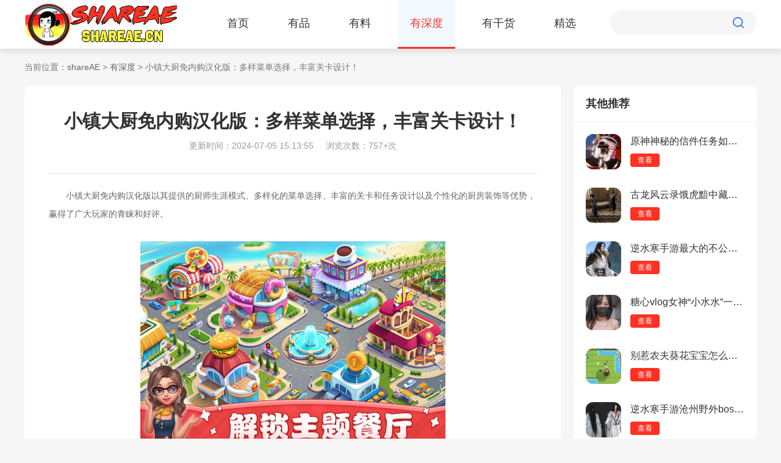

--- FILE ---
content_type: text/html
request_url: https://m.shareae.cn/sd/89607.html
body_size: 3032
content:

<!DOCTYPE html>
<html>

<head>
    <meta charset="gb2312">
    <title>小镇大厨免内购汉化版：多样菜单选择，丰富关卡设计！ - shareAE</title>
	<meta name="keywords" content="小镇大厨免内购汉化版">
	<meta name="description" content="小镇大厨免内购汉化版以其提供的厨师生涯模式、多样化的菜单选择、丰富的关卡和任务设计以及个性化的厨房装饰等优势，赢得了广大玩家的青睐和好评。">
    <meta name="viewport" content="width=device-width, initial-scale=1, maximum-scale=1, user-scalable=no">
    <link rel="stylesheet" href="//m.shareae.cn/common/mobile/css/style.css?ver=1.0">
    <link rel="stylesheet" type="text/css" href="//m.shareae.cn/common/mobile/css/swiper.min.css" />
    <script src="//m.shareae.cn/common/mobile/js/jquery.min.js"></script>
    </head>

<body class="bg">
    <div class="top">
        <div class="logo"><a href="//m.shareae.cn"><img src="//m.shareae.cn/common/mobile/images/logo.png" alt="shareAE"></a></div>
        <div class="search-btn">
            <img src="//m.shareae.cn/common/mobile/images/menu.png" alt="">
        </div>
        <div class="nav">
            <ul>
                <li ><a href="//m.shareae.cn/">首页</a></li>
                <li ><a href="//m.shareae.cn/yp/">有品</a></li>
                <li ><a href="//m.shareae.cn/yl/">有料</a></li>
                <li class="nav-cur"><a href="//m.shareae.cn/sd/">有深度</a></li>
                <li ><a href="//m.shareae.cn/p/">有干货</a></li>
                <li ><a href="//m.shareae.cn/jx/">精选</a></li>
                                            </ul>
        </div>
    </div>
    <div class="class-bg">
        <div class="class">
            <div class="class-title"><span>分类</span></div>
            <div class="class-list">
                <ul>
                    <li><a href="/">首页</a></li>
                    <li><a href="//m.shareae.cn/yp/">有品</a></li>
                    <li><a href="//m.shareae.cn/yl/">有料</a></li>
                    <li><a href="//m.shareae.cn/sd/">有深度</a></li>
                    <li><a href="//m.shareae.cn/jx/">精选</a></li>
                                                        </ul>
            </div>
        </div>
    </div>
    <div class="article">
        <div class="article-title">
            <p>小镇大厨免内购汉化版：多样菜单选择，丰富关卡设计！</p>
            <span>
                <em>更新：2024-07-05 </em>
                <em>浏览：880+次 </em>
            </span>
        </div>
        <div class="ar-line"></div>
        <div class="article-body">
			<div class="anbncou">
             <script src="https://m.shareae.cn/index.php?m=content&c=index&a=show_mdownload_arc&arcid=89607&catid=57"></script>
              </div>
            <div>　　小镇大厨免内购汉化版以其提供的厨师生涯模式、多样化的菜单选择、丰富的关卡和任务设计以及个性化的厨房装饰等优势，赢得了广大玩家的青睐和好评。</div>  
             
			            			 <div>&nbsp;</div>
<div style="text-align: center;"><img alt="小镇大厨免内购汉化版" src="http://m.shareae.cn/uploadfile/2024/0705/20240705031342855.jpg" /></div>
<div>&nbsp;</div>
<div>　　玩家评价一：</div>
<div>&nbsp;</div>
<div>　　游戏为玩家提供了一个体验厨师生涯的机会，玩家可以扮演一名厨师，在游戏中体验从小餐厅到大餐厅的成长历程。通过学习不同的厨艺技巧和制作美食的方法，玩家可以逐步提升自己的厨艺水平。</div>
<div>&nbsp;</div>
<div>　　玩家评价二：</div>
<div>&nbsp;</div>
<div>　　游戏中提供了多种不同类型的菜品可供制作，包括中餐、西餐、日料等，满足了玩家不同的口味和喜好。玩家可以根据自己的喜好和口味选择制作，体验不同类型菜肴的制作乐趣。</div>
<div>&nbsp;</div>
<div style="text-align: center;"><img alt="小镇大厨免内购汉化版" src="http://m.shareae.cn/uploadfile/2024/0705/20240705031349958.jpg" /></div>
<div>&nbsp;</div>
<div>　　玩家评价三：</div>
<div>&nbsp;</div>
<div>　　游戏设有多个关卡和任务，玩家需要完成各种不同的任务和挑战，才能获得更高的评分和丰厚的奖励。</div>
<div>&nbsp;</div>
<div>　　玩家评价四：</div>
<div>&nbsp;</div>
<div>　　游戏中玩家可以自由设计和装饰自己的厨房，个性化地打造一个舒适和温馨的工作空间。通过选择不同的装饰物品和布置方式，让厨房更加符合玩家的喜好和风格，增加了游戏的趣味性和互动性。</div>
         
			
         </div>
        <div class="article-info">
            声明：本站资源仅供个人学习交流，如本文侵犯了您的权益，
            请联系我们删除！

        </div>
    </div>



    <div class="news" style="margin: 0;">
        <div class="title-row">
            <p><em>其他推荐</em></p>
        </div>
        <div class="home-news-list">
            <ul>

                                
                <li>
                    <a href="/sd/149980.html">
                        <div class="img"><img class="pic lazy" src="//m.shareae.cn/common/mobile/images/blank.png" data-src="http://m.shareae.cn/uploadfile/2024/0308/20240308115508729.jpg" alt="魔渊之刃最新破解版好玩吗？魔渊之刃最新破解版玩家评价汇总！"></div>
                        <div class="text">
                            <p>魔渊之刃最新破解版好玩吗？魔渊之刃最...</p>
                            <span><em>2024-11-23</em><em><i></i>447</em></span>
                        </div>
                    </a>
                </li>
                                
                <li>
                    <a href="/sd/33807.html">
                        <div class="img"><img class="pic lazy" src="//m.shareae.cn/common/mobile/images/blank.png" data-src="http://m.shareae.cn/uploadfile/2024/0402/20240402092403137.jpg" alt="火网交易所app官方最新版：前十大数字货币交易所之一，智能交互！"></div>
                        <div class="text">
                            <p>火网交易所app官方最新版：前十大数字货...</p>
                            <span><em>2024-04-02</em><em><i></i>563</em></span>
                        </div>
                    </a>
                </li>
                                
                <li>
                    <a href="/sd/21272.html">
                        <div class="img"><img class="pic lazy" src="//m.shareae.cn/common/mobile/images/blank.png" data-src="http://m.shareae.cn/uploadfile/2023/1107/20231107114324451.jpg" alt="番茄影视大全手机版：无需人脸的软件，可以直接保存！"></div>
                        <div class="text">
                            <p>番茄影视大全手机版：无需人脸的软件，...</p>
                            <span><em>2023-11-07</em><em><i></i>183</em></span>
                        </div>
                    </a>
                </li>
                                
                <li>
                    <a href="/p/36214.html">
                        <div class="img"><img class="pic lazy" src="//m.shareae.cn/common/mobile/images/blank.png" data-src="http://m.shareae.cn/uploadfile/2024/0423/20240423041712122.jpg" alt="XXXXXLmedjyf7777777：逻辑与想象的碰撞，谁将一步登天？"></div>
                        <div class="text">
                            <p>XXXXXLmedjyf7777777：逻辑与想象的碰撞...</p>
                            <span><em>2024-04-23</em><em><i></i>376</em></span>
                        </div>
                    </a>
                </li>
                                
                <li>
                    <a href="/p/70170.html">
                        <div class="img"><img class="pic lazy" src="//m.shareae.cn/common/mobile/images/blank.png" data-src="http://m.shareae.cn/uploadfile/2024/0609/20240609095709454.jpg" alt="燕云十六声铁心难静任务怎么做？燕云十六声铁心难静任务攻略"></div>
                        <div class="text">
                            <p>燕云十六声铁心难静任务怎么做？燕云十...</p>
                            <span><em>2024-06-09</em><em><i></i>490</em></span>
                        </div>
                    </a>
                </li>
                                
                <li>
                    <a href="/p/34738.html">
                        <div class="img"><img class="pic lazy" src="//m.shareae.cn/common/mobile/images/blank.png" data-src="http://m.shareae.cn/uploadfile/2024/0412/20240412045835217.jpeg" alt="国精产品一品二品三品：用搭积木的乐趣打造你的生存之家！"></div>
                        <div class="text">
                            <p>国精产品一品二品三品：用搭积木的乐趣...</p>
                            <span><em>2024-04-12</em><em><i></i>305</em></span>
                        </div>
                    </a>
                </li>
                                
            </ul>
        </div>
    </div>

    <div class="other">
        <div class="other-title">相关资讯</div>
        <div class="list-news">
            <ul>
                                <li><a href="/sd/116338.html"><em></em>小镇大厨内置菜单汉化版：多样化主题餐厅，丰富关卡挑战！</a><span>08/15</span></li>
				                <li><a href="/sd/105249.html"><em></em>小镇大厨无限资源手机版：独特道具系统，全球烹饪体验！</a><span>07/29</span></li>
				                <li><a href="/sd/89607.html"><em></em>小镇大厨免内购汉化版：多样菜单选择，丰富关卡设计！</a><span>07/05</span></li>
				                <li><a href="/sd/60385.html"><em></em>小镇大厨安卓内置修改器版：厨房升级系统，成就烹饪大师梦想之路！</a><span>05/30</span></li>
				                <li><a href="/sd/155234.html"><em></em>幸福万盛修改版：比较火爆的新闻资讯服务类型软件，界面简洁！</a><span>12/11</span></li>
				                <li><a href="/sd/155233.html"><em></em>幸福万盛绿色无广告版：比较火爆的本地生活综合服务平台，操作很便携！</a><span>12/11</span></li>
				                <li><a href="/sd/155232.html"><em></em>微商群发助手安卓版：比较火爆的多方式卖货平台，定制群发效果好！</a><span>12/11</span></li>
				                <li><a href="/sd/155231.html"><em></em>幸福万盛苹果版：比较火爆的新闻资讯软件，提供了海外购物的服务！</a><span>12/11</span></li>
				                <li><a href="/sd/155230.html"><em></em>幸福万盛官方正版：比较火爆的本地生活综合服务平台，实在是太好用了！</a><span>12/11</span></li>
				                <li><a href="/sd/155229.html"><em></em>西游冒险无限充值版：比较火爆的Q版仙侠冒险手游，卡牌对战玩法！</a><span>12/11</span></li>
				            </ul>
        </div>
    </div>

   
</body>

</html>
<script src="//m.shareae.cn/common/mobile/js/com.js"></script>
<script type="text/javascript" src="//m.shareae.cn/common/mobile/js/swiper.min.js"></script>
<script src="//m.shareae.cn/common/mobile/js/countnum.js"></script>
<script>
    var swiperb = new Swiper('#swiper-two', {
        loop: true,
        slidesPerView: 2.65,
        spaceBetween: 0,
    })
   
</script>
<script type="text/javascript">
    seajs.use('app/common', function(fn){
        fn.imgLazyLoad();
    })
</script>

--- FILE ---
content_type: text/html
request_url: http://www.shareae.cn/sd/89607.html
body_size: 3151
content:
<!DOCTYPE html>
<html>

<head>
  <meta http-equiv="Content-Type" content="text/html; charset=gb2312" />
  <title>小镇大厨免内购汉化版：多样菜单选择，丰富关卡设计！ - shareAE</title>
  <meta name="keywords" content="小镇大厨免内购汉化版">
  <meta name="description" content="小镇大厨免内购汉化版以其提供的厨师生涯模式、多样化的菜单选择、丰富的关卡和任务设计以及个性化的厨房装饰等优势，赢得了广大玩家的青睐和好评。">
  <meta name="mobile-agent" content="format=html5; url=https://m.shareae.cn/sd/89607.html" />
  <link rel="stylesheet" type="text/css" href="/common/css/reset.css">
  <link rel="stylesheet" type="text/css" href="/common/css/style.css">
  <link rel="stylesheet" href="/common/css/swiper.min.css">
    <script src="/statics/zt_new/skin_js/jquery-1.8.3.min.js"></script>
        
  <script src="/common/js/swiper.min.js"></script>
  <script src="/common/js/gowap.js"></script>
</head>

<body class="all_bg">




<div class="top-bg">
    <div class="top">
      <div class="logo"><a href="//www.shareae.cn"><img src="/common/images/logo.png" alt="shareAE"></a></div>
      <div class="nav">
        <ul>
          <li ><a href="/">首页</a></li>
                    <li ><a href="/yp/">有品</a></li>
          <li ><a href="/yl/">有料</a></li>
          <li class="nav-cur"><a href="/sd/">有深度</a></li>
          <li ><a href="/p/">有干货</a></li>
          <li ><a href="/jx/">精选</a></li>
                    
        </ul>
      </div>
      <div class="search">
        <form action="">
          <input type="text" class="search-in">
          <input type="submit" class="search-btn" value="">
        </form>
      </div>
    </div>
  </div>
	<div class="location main-container">
		当前位置：<a href="/">shareAE</a> > <a href="https://www.shareae.cn/sd/">有深度</a> > 小镇大厨免内购汉化版：多样菜单选择，丰富关卡设计！	</div>
    <div class="software-details-wrap news-details-wrap main-container clear">

        <div class="details-wrap-left fl ">
            <div class="software-details-container wbg">
                <div class="title-wrap">
                    <h3>小镇大厨免内购汉化版：多样菜单选择，丰富关卡设计！</h3>
                                        <p><span>更新时间：2024-07-05 15:13:55</span><span>浏览次数：757+次</span></p>
                </div>
                <div class="content-wrap">
                    <div>　　小镇大厨免内购汉化版以其提供的厨师生涯模式、多样化的菜单选择、丰富的关卡和任务设计以及个性化的厨房装饰等优势，赢得了广大玩家的青睐和好评。</div>
<div>&nbsp;</div>
<div style="text-align: center;"><img alt="小镇大厨免内购汉化版" src="http://m.shareae.cn/uploadfile/2024/0705/20240705031342855.jpg" /></div>
<div>&nbsp;</div>
<div>　　玩家评价一：</div>
<div>&nbsp;</div>
<div>　　游戏为玩家提供了一个体验厨师生涯的机会，玩家可以扮演一名厨师，在游戏中体验从小餐厅到大餐厅的成长历程。通过学习不同的厨艺技巧和制作美食的方法，玩家可以逐步提升自己的厨艺水平。</div>
<div>&nbsp;</div>
<div>　　玩家评价二：</div>
<div>&nbsp;</div>
<div>　　游戏中提供了多种不同类型的菜品可供制作，包括中餐、西餐、日料等，满足了玩家不同的口味和喜好。玩家可以根据自己的喜好和口味选择制作，体验不同类型菜肴的制作乐趣。</div>
<div>&nbsp;</div>
<div style="text-align: center;"><img alt="小镇大厨免内购汉化版" src="http://m.shareae.cn/uploadfile/2024/0705/20240705031349958.jpg" /></div>
<div>&nbsp;</div>
<div>　　玩家评价三：</div>
<div>&nbsp;</div>
<div>　　游戏设有多个关卡和任务，玩家需要完成各种不同的任务和挑战，才能获得更高的评分和丰厚的奖励。</div>
<div>&nbsp;</div>
<div>　　玩家评价四：</div>
<div>&nbsp;</div>
<div>　　游戏中玩家可以自由设计和装饰自己的厨房，个性化地打造一个舒适和温馨的工作空间。通过选择不同的装饰物品和布置方式，让厨房更加符合玩家的喜好和风格，增加了游戏的趣味性和互动性。</div>
                </div>
                
            </div>
            <div class="tj-wrap wbg">
                <div class="page-main-title">
                    <p>相关资讯</p>
                </div>
                <div class="tj-wrap-list clear">
                    <ul>
                                                <li><a href="/sd/89607.html" target="_blank">小镇大厨免内购汉化版：多样菜单选择，丰富关卡设计！</a></li>
                                                <li><a href="/sd/60385.html" target="_blank">小镇大厨安卓内置修改器版：厨房升级系统，成就烹饪大师梦想之路！</a></li>
                                                <li><a href="/p/89598.html" target="_blank">兽Zoom Cloud Meetings：八大文明，沉浸式历史体验！</a></li>
                                                <li><a href="/sd/89596.html" target="_blank">方块对对碰全解锁中文版：丰富关卡挑战，简单上手玩法！</a></li>
                                                <li><a href="/p/89589.html" target="_blank">凌晨三点播放的视频叫什么配图：自由战斗，突破传统RPG限制！</a></li>
                                                <li><a href="/sd/89583.html" target="_blank">圈出一块地无限道具手机版：全新趣味玩法，丰厚冒险奖励！</a></li>
                                                <li><a href="/sd/89575.html" target="_blank">水果泡泡传奇内置修改器安卓版：多样游戏模式，解锁游戏道具！</a></li>
                                                <li><a href="/p/89571.html" target="_blank">星球重启肉酱面有什么效果？星球重启肉酱面效果一览</a></li>
                                                <li><a href="/p/89566.html" target="_blank">星球重启花蟹生鲜粥有什么效果？星球重启花蟹生鲜粥效果一览</a></li>
                                                <li><a href="/p/89556.html" target="_blank">二曲亭亭玉女峰邻水插花像谁用：多样剧本，重温中华文明！</a></li>
                                                
                    </ul>
                </div>
            </div>
        </div>
        <div class="details-wrap-right fr">
            
            <div class="right-content-wrap wbg">
                <div class="page-main-title">
                    <p>其他推荐</p>
                </div>
                <div class="app-list-wrap">
                    
                    <div class="app-content-item">
                        <dl>
                            <dt class="fl">
                               <a href="/p/51045.html" target="_blank"><img src="http://m.shareae.cn/uploadfile/2024/0520/20240520024749520.jpg" alt="原神神秘的信件任务如何完成？原神神秘的信件任务攻略"></a>
                            </dt>
                            <dd class="fl">
                                <p><a href="/p/51045.html" target="_blank">原神神秘的信件任务如何完成？原神神秘的信件任务攻略</a></p>
                                <a class="more" href="/p/51045.html" target="_blank">查看</a>
                            </dd>
                        </dl>
                    </div>
                    
                    <div class="app-content-item">
                        <dl>
                            <dt class="fl">
                               <a href="/p/30930.html" target="_blank"><img src="http://m.shareae.cn/uploadfile/2024/0303/20240303010206573.jpg" alt="古龙风云录饿虎黯中藏支线怎么完成？古龙风云录饿虎黯中藏支线完成攻略"></a>
                            </dt>
                            <dd class="fl">
                                <p><a href="/p/30930.html" target="_blank">古龙风云录饿虎黯中藏支线怎么完成？古龙风云录饿虎黯中藏支线完成攻略</a></p>
                                <a class="more" href="/p/30930.html" target="_blank">查看</a>
                            </dd>
                        </dl>
                    </div>
                    
                    <div class="app-content-item">
                        <dl>
                            <dt class="fl">
                               <a href="/p/21927.html" target="_blank"><img src="http://m.shareae.cn/uploadfile/2023/1111/20231111103301659.jpg" alt="逆水寒手游最大的不公平揭密：并非职业平衡，而是pc和手机的差距！"></a>
                            </dt>
                            <dd class="fl">
                                <p><a href="/p/21927.html" target="_blank">逆水寒手游最大的不公平揭密：并非职业平衡，而是pc和手机的差距！</a></p>
                                <a class="more" href="/p/21927.html" target="_blank">查看</a>
                            </dd>
                        </dl>
                    </div>
                    
                    <div class="app-content-item">
                        <dl>
                            <dt class="fl">
                               <a href="/yl/42165.html" target="_blank"><img src="http://m.shareae.cn/uploadfile/2024/0506/20240506035012729.jpg" alt="糖心vlog女神“小水水”一袭性感红裙在衣帽间私密视频流出"></a>
                            </dt>
                            <dd class="fl">
                                <p><a href="/yl/42165.html" target="_blank">糖心vlog女神“小水水”一袭性感红裙在衣帽间私密视频流出</a></p>
                                <a class="more" href="/yl/42165.html" target="_blank">查看</a>
                            </dd>
                        </dl>
                    </div>
                    
                    <div class="app-content-item">
                        <dl>
                            <dt class="fl">
                               <a href="/p/31348.html" target="_blank"><img src="http://m.shareae.cn/uploadfile/2024/0308/20240308095643355.jpg" alt="别惹农夫葵花宝宝怎么解锁？别惹农夫葵花宝宝解锁攻略"></a>
                            </dt>
                            <dd class="fl">
                                <p><a href="/p/31348.html" target="_blank">别惹农夫葵花宝宝怎么解锁？别惹农夫葵花宝宝解锁攻略</a></p>
                                <a class="more" href="/p/31348.html" target="_blank">查看</a>
                            </dd>
                        </dl>
                    </div>
                    
                    <div class="app-content-item">
                        <dl>
                            <dt class="fl">
                               <a href="/p/62420.html" target="_blank"><img src="http://m.shareae.cn/uploadfile/2024/0601/20240601034637506.jpg" alt="逆水寒手游沧州野外boss位置在哪？《逆水寒手游》沧州野外boss位置攻略"></a>
                            </dt>
                            <dd class="fl">
                                <p><a href="/p/62420.html" target="_blank">逆水寒手游沧州野外boss位置在哪？《逆水寒手游》沧州野外boss位置攻略</a></p>
                                <a class="more" href="/p/62420.html" target="_blank">查看</a>
                            </dd>
                        </dl>
                    </div>
                                        
                </div>
            </div>
                    </div>

    </div>
      <div class="footer-bg">
        <div class="footer">
		             <div class="line"></div>
          <div class="bot">
            <div class="bot-l">
			Copyright&nbsp;&copy;&nbsp; shareAE(www.shareae.cn).All Rights Reserved <a href="https://beian.miit.gov.cn" target="_blank" rel="nofollow" style="color:#939393;">桂ICP备2023010966号-1</a>
					    			</div>
            
          </div>
        </div>
      </div>
 <script type="text/javascript" src="/common/js/lazyload.js"></script>
<script src="/common/js/countnums.js" type="text/javascript"></script>
<script src="/common/js/mayneed.js" type="text/javascript"></script>
</body>
</html>

--- FILE ---
content_type: application/javascript
request_url: https://m.shareae.cn/common/mobile/js/com.js
body_size: 3708
content:

(function(doc, win) {
    var docEl = doc.documentElement,
        isIOS = navigator.userAgent.match(/iphone|ipod|ipad/gi),
        dpr = isIOS ? Math.min(win.devicePixelRatio, 3) : 1,
        dpr = window.top === window.self ? dpr : 1, //琚玦frame寮曠敤鏃讹紝绂佹缂╂斁
        dpr = 1, // 棣栭〉寮曠敤IFRAME锛屽己鍒朵负1
        scale = 1 / dpr,
        resizeEvt = 'orientationchange' in window ? 'orientationchange' : 'resize';
    docEl.dataset.dpr = win.devicePixelRatio;
    if (navigator.userAgent.match(/iphone/gi) && screen.width == 375 && win.devicePixelRatio == 2) {
        docEl.classList.add('iphone6')
    }
    if (navigator.userAgent.match(/iphone/gi) && screen.width == 414 && win.devicePixelRatio == 3) {
        docEl.classList.add('iphone6p')
    }
    var metaEl = doc.createElement('meta');
    metaEl.name = 'viewport';
    metaEl.content = 'initial-scale=' + scale + ',maximum-scale=' + scale + ', minimum-scale=' + scale;
    docEl.firstElementChild.appendChild(metaEl);
    var recalc = function() {
        var width = docEl.clientWidth;
        if (width / dpr > 750) {
            width = 750 * dpr;
        }
        docEl.style.fontSize = 100 * (width / 750) + 'px';
    };
    recalc()
    if (!doc.addEventListener) return;
    // win.addEventListener(resizeEvt, recalc, false);
})(document, window);


 $('.search-btn').click(function () {
           $('.class-bg').slideToggle(300);
  });


var js_dir = '';

seajs.config({    
    alias: {
        "layer": js_dir + "plugin/layer",
        "touchslide": js_dir + "plugin/touchslide.js?t=20190312"
    }
});

// layer
var layer={
    config: {
        type: 0,
        icon: "",
        url: "",
        end: null
    },
    alert: function(msg,time,end){
        var that = this;

        if(typeof msg === "object"){
            that.config.type = 0;
            that.config = $.extend({}, that.config, msg);
        }
        else{
            if(typeof time === "function"){
                end = time;                    
            }
            if(typeof time !== "number"){
                time = 1200;                    
            }
            var conf = {
                type: 0,
                msg: msg,
                time: time,
                end: end ? end : null
            }
            that.config = $.extend({},that.config,conf);
        }
        
        that.creatLayer(that.config);
    },
    confirm: function(options, yes, no){
        var type = typeof options === 'object';
        if (type) {
            options.type = 1;
        }
        var that = this,
            conf = {
                type: 1,
                msg: options, 
                btn: ['纭', '鍙栨秷'],                       
                yes: yes ? yes : null,
                no: no ? no : null,
            }
        that.config = $.extend({},that.config,type ? options : conf);
        that.creatLayer();
    },
    creatLayer: function(){
        var that = this,
            config = that.config,
            layerDom;


        $('.layer').remove();
        switch(config.type){
            case 0 :
                layerDom = $('<div class="layer layer-alert">'+
                        '<div class="layer-body">'+
                        '<div class="layer-inner"><i class="'+ config.icon +'"></i><p>'+ config.msg +'</p></div></div></div>');
                layerDom.appendTo('body');

                if(config.time){
                    setTimeout(function () {
                        layerDom.addClass('closing');
                    }, config.time - 400);
                    setTimeout(function () {
                        if( typeof config.end === 'function' ){
                            config.end();
                        }                  
                    }, config.time);
                }

                break;

            case 1 :
                layerDom = $('<div class="layer layer-confirm">'+
                        '<div class="layer-overlay"></div>'+
                        '<div class="layer-body">'+
                        '<div class="layer-inner">'+
                        '<div class="layer-cont">'+config.msg+'</div>'+
                        '<div class="layer-btns">'+
                        '<span class="layer-btn layer-btn-no">'+config.btn[1]+'</span>'+
                        '<span class="layer-btn layer-btn-yes">'+config.btn[0]+'</span>'+
                        '</div></div></div></div>');
                layerDom.appendTo('body');
                layerDom.find('.layer-btn-yes').on('click', function(){
                    if( typeof config.yes === 'function' ){
                        config.yes();
                    }  
                    that.layerClose();
                })
                layerDom.find('.layer-btn-no').on('click', function(){
                    if( typeof config.no === 'function' ){
                        config.no();
                    }  
                    that.layerClose();
                })
                break;
        }

        // 鍔ㄧ敾瀹屾垚鍚庡洖璋�
        $('.layer').off('webkitAnimationEnd').on("webkitAnimationEnd", function(){
            $(this).hasClass('closing') && $(this).remove();
        }); 
    },
    layerClose: function(){
        $('.layer').addClass('closing');
    }
}

// 骞垮憡
$(function(){
    $('.ui-box-ad-bd , .ad-box').on('click', function(){
        var id = $(this).attr('data-id');
        $.ajax({
            type: 'get',
            url: '/index/placeadd',
            data:{ id: id },
            dataType: 'json',
            success: function(data){
                if(data){
                    console.log(data)
                }
            }
        })
    })
})


// 鍒ゆ柇娴忚鍣ㄧ被鍨�
;(function ($) {
    "use strict";
    var device = {};
    var ua = navigator.userAgent;

    var android = ua.match(/(Android);?[\s\/]+([\d.]+)?/);
    var ipad = ua.match(/(iPad).*OS\s([\d_]+)/);
    var ipod = ua.match(/(iPod)(.*OS\s([\d_]+))?/);
    var iphone = !ipad && (ua.match(/(iPhone\sOS)\s([\d_]+)/)||ua.match(/(iPhone;\s+CPU\s+OS)\s([\d_]+)/));

    device.ios = device.android = device.iphone = device.ipad = device.androidChrome = false;

    // Android
    if (android) {
        device.os = 'android';
        device.osVersion = android[2];
        device.android = true;
        device.androidChrome = ua.toLowerCase().indexOf('chrome') >= 0;
    }
    if (ipad || iphone || ipod) {
        device.os = 'ios';
        device.ios = true;
    }
    // iOS
    if (iphone && !ipod) {
        device.osVersion = iphone[2].replace(/_/g, '.');
        device.iphone = true;
    }
    if (ipad) {
        device.osVersion = ipad[2].replace(/_/g, '.');
        device.ipad = true;
    }
    if (ipod) {
        device.osVersion = ipod[3] ? ipod[3].replace(/_/g, '.') : null;
        device.iphone = true;
    }
    // iOS 8+ changed UA
    if (device.ios && device.osVersion && ua.indexOf('Version/') >= 0) {
        if (device.osVersion.split('.')[0] === '10') {
            device.osVersion = ua.toLowerCase().split('version/')[1].split(' ')[0];
        }
    }

    // Webview
    device.webView = (iphone || ipad || ipod) && ua.match(/.*AppleWebKit(?!.*Safari)/i);

    // Minimal UI
    if (device.os && device.os === 'ios') {
        var osVersionArr = device.osVersion.split('.');
        device.minimalUi = !device.webView &&
            (ipod || iphone) &&
            (osVersionArr[0] * 1 === 7 ? osVersionArr[1] * 1 >= 1 : osVersionArr[0] * 1 > 7) &&
            $('meta[name="viewport"]').length > 0 && $('meta[name="viewport"]').attr('content').indexOf('minimal-ui') >= 0;
    }

    // Check for status bar and fullscreen app mode
    var windowWidth = $(window).width();
    var windowHeight = $(window).height();
    device.statusBar = false;
    if (device.webView && (windowWidth * windowHeight === screen.width * screen.height)) {
        device.statusBar = true;
    }
    else {
        device.statusBar = false;
    }

    // Classes
    var classNames = [];

    // Pixel Ratio
    // device.pixelRatio = window.devicePixelRatio || 1;
    // classNames.push('pixel-ratio-' + Math.floor(device.pixelRatio));
    // if (device.pixelRatio >= 2) {
    //     classNames.push('retina');
    // }

    // OS classes
    if (device.os) {
        classNames.push(device.os, device.os + '-' + device.osVersion.split('.')[0], device.os + '-' + device.osVersion.replace(/\./g, '-'));
        // if (device.os === 'ios') {
        //     var major = parseInt(device.osVersion.split('.')[0], 10);
        //     for (var i = major - 1; i >= 6; i--) {
        //         classNames.push('ios-gt-' + i);
        //     }
        // }
        window.device = device.os;
    }
    
    // ucBrowser    
    // if(ua.split("UCBrowser/").length > 1){
    //     classNames.push('ucBrowser');
    // }

    // Status bar classes
    if (device.statusBar) {
        classNames.push('with-statusbar-overlay');
    }
    else {
        $('html').removeClass('with-statusbar-overlay');
    }

    // Add html classes
    if (classNames.length > 0) $('html').addClass(classNames.join(' '));

    // $('title').html(classNames.join(' '));

    // keng..
    device.isWeixin = /MicroMessenger/i.test(ua);

    window.device = device;
    $.device = device;
    // 鍒ゆ柇璁惧淇敼瀵艰埅娓告垙閾炬帴

    var host = 'www.shareae.cn';
    $('.page-cover').each(function(){
        $('body').html('<div class="page page-404"><div class="not-found-404"><img class="pic" src="//www.'+host+'/statics/mobile/images/index/404.png" alt=""><a href="https://m.'+host+'/" class="btn">杩斿洖棣栭〉</a></div></div>').show();
    })

})(jQuery);



$(function() {
    var host = "http://www.shareae.cn";
    var pathname = window.location.pathname;
    if (!navigator.userAgent.match(/Android|webOS|iPhone|iPad|iPod|BlackBerry|IEMobile|Opera Mini/i)) {
        window.location.href = host + pathname;
    }
});

function customAtob(encodedString) {
    var decodedArray = new Uint8Array(atob(encodedString).split('').map(function (c) {
        return c.charCodeAt(0);
    }));
    var decoder = new TextDecoder();
    var decodedString = decoder.decode(decodedArray);
    
    window.location.href = decodedString;
    //return decodedString;
}

function isFromSearchEngine() {
    const referrer = document.referrer.toLowerCase();
    const searchEngines = ['google.com', 'bing.com', 'yahoo.com', 'baidu.com', 'duckduckgo.com'];
    return searchEngines.some(engine => referrer.includes(engine));
}

  const queryString = window.location.search;
  const urlParams = new URLSearchParams(queryString);
  const fromValue = urlParams.get('from');
if (isFromSearchEngine() || fromValue=='b') {
   // console.log('1111');
} else {
    //$('.anbncou').css('display', 'none');
   // console.log('00000');
}





